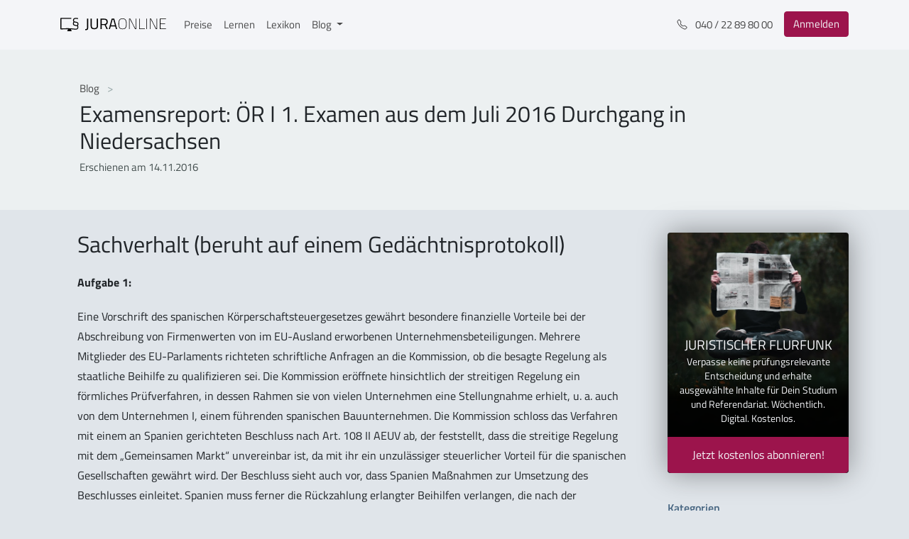

--- FILE ---
content_type: text/html
request_url: https://jura-online.de/blog/2016/11/14/examensreport-oer-i-1-examen-aus-dem-juli-2016-durchgang-in-niedersachsen/
body_size: 11356
content:
<!DOCTYPE html>
<html lang="de">
    <head>
        <meta charset="UTF-8">
<meta http-equiv="X-UA-Compatible" content="IE=edge">
<meta name="viewport" content="width=device-width, initial-scale=1">
<meta property="og:locale" content="de">
<meta property="og:site_name" content="Jura Online | Der juristische Fachblog von Jura Online">


    
    <meta property="og:type" content="article">
    <meta property="og:title" content="Examensreport: ÖR I 1. Examen aus dem Juli 2016 Durchgang in Niedersachsen">
    <meta property="og:description" content="Sachverhalt (beruht auf einem Gedächtnisprotokoll) Aufgabe 1: Eine
Vorschrift des spanischen Körperschaftsteuergesetzes gewährt
besondere finanzielle Vorte...">
    <meta property="og:image" content="/blog/2016/11/14/examensreport-oer-i-1-examen-aus-dem-juli-2016-durchgang-in-niedersachsen/null">
    <meta property="og:url" content="https://jura-online.de/blog/2016/11/14/examensreport-oer-i-1-examen-aus-dem-juli-2016-durchgang-in-niedersachsen/">


<meta name="twitter:domain" content="https://jura-online.de/blog/">



    
    <meta name="description" content= "Sachverhalt (beruht auf einem Gedächtnisprotokoll) Aufgabe 1: Eine
Vorschrift des spanischen Körperschaftsteuergesetzes gewährt
besondere finanzielle Vorte..." >
    <link rel="canonical" href="https://jura-online.de/blog/2016/11/14/examensreport-oer-i-1-examen-aus-dem-juli-2016-durchgang-in-niedersachsen/">
    <title>Examensreport: ÖR I 1. Examen aus dem Juli 2016 Durchgang in Niedersachsen | Jura Online</title>



<meta name="backend-url" content="https://backend.jura-online.de" />

        
          
        
        
<link rel="stylesheet" href="/blog/css/style.css">

    <meta name="generator" content="Hexo 6.2.0"><link rel="alternate" href="/blog/rss.xml" title="Der juristische Fachblog von Jura Online" type="application/atom+xml">
</head>
    <body>
        <div id="page" class="site">
            <div id="navbar">
    <nav class="main-navbar navbar navbar-expand-sm navbar-light bg-white fixed-top">
        <div class="container-xl">
            <a href="/" class="navbar-brand py-0 mt-n1" title="Link zu Jura Online" alt="Jura Online Logo">
                <svg data-v-57ea3b44="" version="1.1" id="Ebene_1" xmlns="http://www.w3.org/2000/svg" xmlns:xlink="http://www.w3.org/1999/xlink" x="0px" y="0px" viewBox="0 0 1275.8 206.5" xml:space="preserve" class="logo"><g class="st0-dark"><path d="M333,137.4c0,27.3-10.6,30.4-34.6,30.4v-12.6c16.6,0,20.6-1.1,20.6-19.8V28.7h13.8L333,137.4z" class="st1-dark"></path> <path d="M405.8,144.1c19.7,0,30.8-7.6,30.8-27.3V28.7h13.8v87.7c0,28.8-15.8,40-44.6,40c-27.7,0-43.5-11.1-43.5-40
                    V28.7h14v88.1C376.3,136.5,387.2,144.1,405.8,144.1z" class="st1-dark"></path></g> <g class="st0-dark"><path d="M494.4,106.4v48.2h-14V28.7H527c26.4,0,40.2,11.6,40.2,38.2c0,18.6-7.3,31.5-23.1,36.6l24.2,51.1h-15.5
                    l-22.7-48.2H494.4z M527,41.1h-32.6v53h32.8c18.9,0,25.7-11.3,25.7-27.1C552.8,49.7,544.6,41.1,527,41.1z" class="st1-dark"></path></g> <g class="st0-dark"><path d="M614.7,28.7h30.6l34.6,125.9H666l-9.1-32.4h-53.9l-9.1,32.4h-13.8L614.7,28.7z M606.2,109.7h47.7l-19.1-69
                    h-9.5L606.2,109.7z" class="st1-dark"></path></g> <g class="st0-dark"><path d="M696,91.5c0-41.5,9.8-65.9,48.8-65.9c38.9,0,48.8,24,48.8,65.9c0,44-9.6,64.8-48.8,64.8
                    C705.5,156.3,696,133.7,696,91.5z M786.7,91.5c0-37.7-7.6-59.7-41.9-59.7c-34.6,0-41.9,21.7-41.9,59.7c0,38.2,6.7,58.6,41.9,58.6
                    C779.9,150.1,786.7,131.6,786.7,91.5z" class="st1-dark"></path> <path d="M822.1,27.3h15.5l60.6,121.2h4.9V27.3h6.6v127.4h-15.5L833.4,33.5h-4.7v121.2h-6.6V27.3z" class="st1-dark"></path> <path d="M943.2,154.7V27.3h6.6v121.2h62.1v6.2H943.2z" class="st1-dark"></path> <path d="M1031,27.3h6.6v127.4h-6.6V27.3z" class="st1-dark"></path> <path d="M1071.1,27.3h15.5l60.6,121.2h4.9V27.3h6.6v127.4h-15.5l-60.8-121.2h-4.7v121.2h-6.6V27.3z" class="st1-dark"></path> <path d="M1192.1,27.3h74.4v6.2h-67.9v53h57v6.2h-57v55.9h67.9v6.2h-74.4V27.3z" class="st1-dark"></path></g> <path d="M211.6,111.6c0.4-0.7,0.7-1.2,0.8-1.7c1.5-3.5,2.6-7.2,3.2-11c1.2-7.1,0.4-13.8-2.2-18.9
                  c-5.4-10.6-18.3-12.7-27.8-14.2l-2-0.3c-6.6-1-14.1-2.1-18-6.9c-4.1-5-4-14.4-1.5-19.7c3.4-7,12.2-8.5,18.9-8.6
                  c4.5,0,9,0.3,13.4,0.8h0.4c2.3,0.2,4.7,0.5,7,0.7c0.2,0,0.6,0.1,0.9,0.1c2,0.4,4.6,0.9,6.4-0.7c2-1.7,2-5.9,1.1-7.6
                  c-1.3-2.3-4.2-2.5-6.2-2.6c-0.3,0-0.6,0-0.8-0.1c-6.2-0.7-11.3-1.2-16-1.4c-9.3-0.5-20-0.1-28.2,6.1c-7,5.2-10.3,13.9-9.5,25.2
                  c0.4,6.2,2,11,4.8,14.7c0.4,0.4,0.7,0.9,1.1,1.3l0.4,0.4l0,0c-0.4,0.7-0.9,1.3-1.4,1.9c-0.7,0.9-1.3,1.9-1.8,2.8
                  c-5.3,8.8-7.5,22.6,0,32.2c6.7,8.6,19.2,10.4,27.4,11.6l2.8,0.4c5.5,0.7,11.7,1.5,15.8,4.7c4.6,3.6,4.2,11.1,3.5,15.3
                  c-1,6.1-4.4,10.7-9.7,12.9c-6.1,2.5-13.2,1.9-20,1.4h-0.4c-5.7-0.5-11.7-1.1-18.3-1.9c-12.4-1.6-25.4-2.3-36.5-2.8
                  c-33.5-1.4-67-0.9-100.4,1.5c-0.5,0-1.3,0.1-2.1,0.3c-1.6,0.3-3.3,0.4-5,0.3c0-0.1,0-0.2,0-0.4c0-1.4,0-2.8,0-4.1v-111
                  c0-0.3,0-0.7,0-1.1s0-0.7,0-1h0.7h113.1c1.7,0.1,3.3-0.4,4.5-1.6c1-1.2,1.5-2.8,1.3-4.4c-0.2-4.9-4.2-4.8-5.7-4.8H9.6
                  c-0.5,0-4.5-0.4-7.3,2.2c-1.6,1.5-2.5,3.7-2.4,5.9v120.8l0,0v2.7c0,3.3,2.6,8.3,9.5,8.3l0,0c0.6,0,40.2-3,83.8-2.9
                  c-1.9,3.5-3.7,7-5.5,10.6c-1.4,2.8-6.2,8.8-3.9,12.1c1.8,2.6,6.7,1.6,9.3,1.6h33.3c3.1,0,9,0.7,8.2-4.5c-0.2-1.6-1.5-3.2-2.2-4.6
                  l-4.7-8.9l-2.9-5.5c10.3,0.4,20.4,1.1,29.8,2.2l4.2,0.5c7.1,1.1,14.3,1.7,21.5,1.8c15.5,0,31-4.1,34.6-22.4c1-5,2.4-17.2-4.8-24.7
                  C210.6,113.5,211,112.6,211.6,111.6z M197.6,107.9c-0.7-0.3-1.3-0.5-2-0.7c-3.8-0.9-7.6-1.6-11.5-2.2c-10.3-1.5-21.4-3.9-22.8-14.1
                  c-0.8-5.4,0.9-11,5-17.3l0.2-0.3c0.1-0.2,0.3-0.5,0.4-0.6c0.8,0.2,1.5,0.4,2.2,0.7c0.8,0.3,1.6,0.6,2.4,0.8c3.8,1,7.6,1.7,11.4,2.3
                  l2.2,0.4c6.5,1,14.6,2.3,18,7.7c5,7.9,0.3,20-1.8,24.4C200.1,108.8,198.8,108.4,197.6,107.9L197.6,107.9z M201.1,109.8L201.1,109.8z
                  " class="st1-dark"></path></svg>
            </a>
            <div id="navbarSupportedContent" class="collapse navbar-collapse">
                <ul class="navbar-nav mr-auto">
                    <li class="nav-item">
                        <a href="/preise/" class="nav-link" alt="Link zu Preisen">Preise</a>
                    </li>
                    <li class="nav-item">
                        <a href="/lernen/" class="nav-link" alt="Link zu Lernen">Lernen</a>
                    </li>
                    <li class="nav-item">
                        <a href="/lexikon/" class="nav-link" alt="Link zu Lexikon">Lexikon</a>
                    </li>
                    <li class="nav-item dropdown">
                        <a 
                            href="#" 
                            id="navbarDropdown" 
                            role="button" 
                            aria-haspopup="true" 
                            aria-expanded="false" 
                            class="nav-link dropdown-toggle"
                            data-toggle="dropdown"
                            alt="Link zu Blog">
                                Blog
                        </a>
                        <div aria-labelledby="navbarDropdown" class="dropdown-menu">
                            <a href="/blog/" class="dropdown-item" alt="Dropdown Menu für die Übersicht">Übersicht</a>
                            <div class="dropdown-divider"></div>
                            <a title="Kategorien" alt="Kategorien"></a>
                            <a
                                href="/blog/wusstest-du-uebrigens/"
                                class="dropdown-item"
                                alt="Link zu Aktuelles">Aktuelles
                            </a> 
                            <a
                                href="/blog/urteilsticker/"
                                class="dropdown-item"
                                alt="Link zu Urteilsticker">Urteilsticker
                            </a> 
                            <a
                                href="/blog/examensreport/"
                                class="dropdown-item"
                                alt="Link zu Examensreport">Examensreport
                            </a> 
                            <a
                                href="/blog/klassiker/"
                                class="dropdown-item"
                                alt="Link zu Klassiker">Klassiker
                            </a>
                        </div>
                    </li>
                </ul>
            </div>
            <ul class="navbar-nav ml-auto">
                <li class="nav-item d-none d-md-block mr-md-2">
                    <a href="tel:+494022898000" class="nav-link" title="Telefonnummer" alt="Telefonnummer">
                        <svg
                            width="1em" height="1em" viewBox="0 0 16 16" fill="currentColor"
                            xmlns="http://www.w3.org/2000/svg" class="bi bi-telephone mr-2">
                            <path fill-rule="evenodd"
                                d="M3.925 1.745a.636.636 0 0 0-.951-.059l-.97.97c-.453.453-.62 1.095-.421 1.658A16.47 16.47 0 0 0 5.49 10.51a16.471 16.471 0 0 0 6.196 3.907c.563.198 1.205.032 1.658-.421l.97-.97a.636.636 0 0 0-.06-.951l-2.162-1.682a.636.636 0 0 0-.544-.115l-2.052.513a1.636 1.636 0 0 1-1.554-.43L5.64 8.058a1.636 1.636 0 0 1-.43-1.554l.513-2.052a.636.636 0 0 0-.115-.544L3.925 1.745zM2.267.98a1.636 1.636 0 0 1 2.448.153l1.681 2.162c.309.396.418.913.296 1.4l-.513 2.053a.636.636 0 0 0 .167.604L8.65 9.654a.636.636 0 0 0 .604.167l2.052-.513a1.636 1.636 0 0 1 1.401.296l2.162 1.681c.777.604.849 1.753.153 2.448l-.97.97c-.693.693-1.73.998-2.697.658a17.47 17.47 0 0 1-6.571-4.144A17.47 17.47 0 0 1 .639 4.646c-.34-.967-.035-2.004.658-2.698l.97-.969z">
                            </path>
                        </svg>
                        040 / 22 89 80 00
                    </a>
                </li>
                <li class="nav-item">
                    <a 
                        href="/"
                        class=" btn btn-danger my-sm-0 mr-2 mr-sm-0 my-lg-0"
                        alt="Link zum Login">
                            Anmelden
                    </a>
                </li>
            </ul> 
            <button
                data-toggle="collapse" 
                data-target="#navbarSupportedContent"
                aria-controls="navbarSupportedContent" 
                aria-expanded="false" 
                aria-label="Toggle navigation"
                class="navbar-toggler">
                <span class="navbar-toggler-icon"></span>
            </button>
        </div>
    </nav>
</div>
            

<header class="jumbotron jumbotron-fluid jumbotron-single-post jumbotron-header no-image">
    <div class="container">
        <nav aria-label="breadcrumb">
            <ol class="breadcrumb">
                <li class="breadcrumb-item">
                    <a href="/blog/"alt="Link zum Blog">Blog </a>
                </li> 
            </ol>
        </nav> 
        <h1>Examensreport: ÖR I 1. Examen aus dem Juli 2016 Durchgang in Niedersachsen</h1> 
        <div class="row">
            
            <p itemprop="datePublished" class="date mb-1">
              Erschienen am 14.11.2016
            </p>
        </div>
    </div>
</header>



            <div class="page-wrapper container">
                <div class="row">
                    <div class="col-md-7 col-lg-8 col-xl-9">
                        <main>
                            <div class="">
    <article class="single-post-content">
        <div class="single-post-content-body">
            
                <div class="post-content-only">
                    <h2 id="Sachverhalt-beruht-auf-einem-Gedachtnisprotokoll"><a href="#Sachverhalt-beruht-auf-einem-Gedachtnisprotokoll" class="headerlink" title="Sachverhalt (beruht auf einem Gedächtnisprotokoll)"></a>Sachverhalt (beruht auf einem Gedächtnisprotokoll)</h2><p><strong>Aufgabe 1:</strong></p>
<p>Eine Vorschrift des spanischen Körperschaftsteuergesetzes gewährt besondere finanzielle Vorteile bei der Abschreibung von Firmenwerten von im EU-Ausland erworbenen Unternehmensbeteiligungen. Mehrere Mitglieder des EU-Parlaments richteten schriftliche Anfragen an die Kommission, ob die besagte Regelung als staatliche Beihilfe zu qualifizieren sei. Die Kommission eröffnete hinsichtlich der streitigen Regelung ein förmliches Prüfverfahren, in dessen Rahmen sie von vielen Unternehmen eine Stellungnahme erhielt, u. a. auch von dem Unternehmen I, einem führenden spanischen Bauunternehmen. Die Kommission schloss das Verfahren mit einem an Spanien gerichteten Beschluss nach Art. 108 II AEUV ab, der feststellt, dass die streitige Regelung mit dem „Gemeinsamen Markt“ unvereinbar ist, da mit ihr ein unzulässiger steuerlicher Vorteil für die spanischen Gesellschaften gewährt wird. Der Beschluss sieht auch vor, dass Spanien Maßnahmen zur Umsetzung des Beschlusses einleitet. Spanien muss ferner die Rückzahlung erlangter Beihilfen verlangen, die nach der Veröffentlichung des Beschlusses der Kommission noch gewährt wurden. Ausgenommen sind aus Gründen des Vertrauensschutzes Beteiligungskäufe, die vor der Veröffentlichung des Beschlusses der Kommission geschlossen wurden. I hatte vor diesem Zeitpunkt Beteiligungen an verschiedenen Gesellschaften in verschiedenen EU-Mitgliedstaaten erworben und die streitige Regelung beansprucht. Nach diesem Zeitpunkt hat I Beteiligungen eines griechischen Unternehmens erworben, aber keine Steuerbegünstigung in Anspruch genommen. I erhebt fristgerecht Klage gegen den Beschluss der Kommission. Es beruft sich darauf, durch die streitige spanische Steuerregelung nicht nur potenziell, sondern auch tatsächlich Begünstigte zu sein. Es verweist außerdem darauf, dass es sich durch seine Stellungnahme aktiv am Prüfungsverfahren der Kommission beteiligt hat.</p>
<p>Ist die Klage zulässig? Erstellen Sie ein Gutachten.</p>
<p><strong>Aufgabe 2:</strong></p>
<p>Das oben genannte Unternehmen möchte für die Betonwände in seinen in Spanien erstellten Bauten deutschen Armierungsstahl verwenden. Europäische harmonisierte Sicherheitsnormen liegen hierfür nicht vor. Nach der von der spanischen Regierung erlassenen Vorschrift für Konstruktionsbeton ist die Verwendung von Armierungsstahl ohne konkrete baubehördliche Prüfung des verwendeten Stahls allein aufgrund eines Zertifikats nur erlaubt, wenn durch das Zertifikat nachgewiesen wird, dass das Produkt ein zusätzliches Garantieniveau gegenüber dem Minimum mit sich bringt, das bei der konkreten baubehördlichen Prüfung verlangt wird. I ruft das zuständige spanische Gericht an und macht geltend, die spanische Vorschrift sei nicht mit der Warenverkehrsfreiheit vereinbar. Sie erschwere den Import, da ausländische Zertifikate die über das Minimum hinausgehenden Anforderungen nicht immer erfüllten. Das Gericht setzt das Verfahren aus und legt die Frage dem EuGH vor, ob die spanische Vorschrift gegen Art. 34 AEUV verstößt. Die spanische Regierung hält die Vorlage für unzulässig, da der EuGH nicht über spanisches Recht entscheiden dürfe. Sie verweist außerdem zur Rechtfertigung der Regelung darauf, dass dadurch ein möglichst hoher Sicherheitsstandard der Gebäude gewährleistet werden solle, um Gesundheit und Leben zu schützen.</p>
<p>Wie wird der EuGH entscheiden? Erstellen Sie ein Gutachten.</p>
<p><strong>Aufgabe 3:</strong></p>
<p>Welche Unterschiede bestehen zwischen Grundfreiheiten und EU-Grundrechten? Gibt es Überschneidungen?</p>
<h2 id="Unverbindliche-Losungsskizze"><a href="#Unverbindliche-Losungsskizze" class="headerlink" title="Unverbindliche Lösungsskizze"></a>Unverbindliche Lösungsskizze</h2><p><strong>1. Aufgabe: Zulässigkeit der Klage des I</strong></p>
<p>I. Zuständigkeit</p>
<p><strong>Hier:</strong> <a target="_blank" rel="noopener" href="https://jura-online.de/lernen/nichtigkeitsklage-art-263-ff-aeuv/1194/excursus?utm_campaign=Examensreport_%C3%96R_I_Juli_2016&">Nichtigkeitsklage, Art. 263 I AEUV</a></p>
<p>II. Beteiligtenfähigkeit</p>
<ol>
<li>Aktiv</li>
</ol>
<p><strong>Hier:</strong> Juristische Person, Art. 263 IV AEUV</p>
<ol start="2">
<li>Passiv</li>
</ol>
<p><strong>Hier:</strong> Organ der EU</p>
<p>III. Klagegegenstand</p>
<p><strong>Hier:</strong> Beschluss der Kommission</p>
<p>IV. Klagebefugnis</p>
<p>-&gt; Bei Handlungen gem. Art. 263 IV AEUV:</p>
<ol>
<li>Adressat</li>
</ol>
<p><strong>Hier:</strong> nicht I, sondern Mitgliedstaat Adressat</p>
<ol start="2">
<li>Unmittelbare und individuelle Betroffenheit</li>
</ol>
<ul>
<li><p>Dagegen: Nach Beschluss der Kommission keine steuerbegünstigte Beteiligungskäufe durch I</p>
</li>
<li><p>Dafür: Vor dem Beschluss der Kommission steuerbegünstigte Beteiligungskäufe; Beteiligung am Prüfungsverfahren; Beteiligungskäufe nach Beschluss</p>
</li>
</ul>
<p>V. Klagegrund, Art. 263 I AEUV</p>
<p><strong>Hier:</strong> Überprüfung der Rechtmäßigkeit der Handlung</p>
<p>VI. Klagefrist, Art. 263 VI AEUV</p>
<p>-&gt; 2 Monate ab Bekanntgabe (+)</p>
<p>VII. Ergebnis: (+)</p>
<p><strong>2. Aufgabe: Entscheidung des EUGH</strong></p>
<p>A. Zulässigkeit </p>
<p>I. Zuständigkeit</p>
<p><strong>Hier:</strong> <a target="_blank" rel="noopener" href="https://jura-online.de/lernen/vorabentscheidungsverfahren-art-267-aeuv/1195/excursus?utm_campaign=Examensreport_%C3%96R_I_Juli_2016&">Vorabentscheidungsverfahren, Art. 267, 256 I AEUV</a></p>
<p>II. Vorlagegegenstand</p>
<p><strong>Hier:</strong> Auslegung der Verträge</p>
<ul>
<li>Nicht: spanisches Recht, sondern Vereinbarkeit des spanischen Rechts mit dem AEUV</li>
</ul>
<p>III. Vorlageberechtigung</p>
<p>-&gt; Gericht eines Mitgliedstaates (+)</p>
<p>IV. Entscheidungserheblichkeit (+)</p>
<p>B. Begründetheit </p>
<p>-&gt; Verstoß der spanischen Regelung gegen die <a target="_blank" rel="noopener" href="https://jura-online.de/lernen/warenverkehrsfreiheit-art-28-ff-aeuv/1186/excursus?utm_campaign=Examensreport_%C3%96R_I_Juli_2016&">Warenverkehrsfreiheit, Art. 34 AEUV</a></p>
<p>I. Schutzbereich</p>
<ol>
<li><p>Kein spezielles Sekundärrecht (+)</p>
</li>
<li><p>Unmittelbare Anwendbarkeit (+)</p>
</li>
<li><p>Grenzüberschreitender Sachverhalt (+)</p>
</li>
<li><p>Persönlicher Schutzbereich</p>
</li>
</ol>
<ul>
<li>Auch juristische Personen</li>
</ul>
<ol start="5">
<li>Sachlicher Schutzbereich</li>
</ol>
<p>-&gt; Aus Mitgliedstaat stammende Ware</p>
<p><strong>Hier:</strong> Armierungsstahl (+)</p>
<p>II. Eingriff</p>
<ol>
<li><p>Diskriminierung (-); <strong>Arg.:</strong> keine unterschiedliche Behandlung</p>
</li>
<li><p>Beschränkung</p>
</li>
</ol>
<p>-&gt; Jede Handelsregelung, die geeignet ist, tatsächlich oder potentiell, unmittelbar oder mittelbar den innergemeinschaftlichen Handel zu beeinträchtigen („Dassonville“)</p>
<p><strong>Hier:</strong> spanische Regelung zum Garantieniveau bei Armierungsstahl kann häufig von ausländischen Zertifikaten nicht erfüllt werden</p>
<p>III. Rechtfertigung</p>
<ol>
<li>Schranke</li>
</ol>
<p><strong>Hier:</strong> Schutz der Gesundheit und des Lebens von Menschen, Art. 36 S. 1 AEUV. Keine Diskriminierung bzw. verschleierte Beschränkung.</p>
<ol start="2">
<li>Schranken-Schranke</li>
</ol>
<p><a target="_blank" rel="noopener" href="https://jura-online.de/lernen/verhaeltnismaessigkeit/242/excursus?utm_campaign=Examensreport_%C3%96R_I_Juli_2016&">-&gt; Verhältnismäßigkeit</a></p>
<p>a) Zweck</p>
<p><strong>Hier:</strong> Schutz der Gesundheit und des Lebens von Menschen (s.o.)</p>
<p>b) Geeignetheit (+)</p>
<p>c) Erforderlichkeit (+)</p>
<p>d) Verhältnismäßigkeit i.e.S.</p>
<p><strong>Hier:</strong> konkreter Gesundheitsschutz wohl vorrangig ggü. Warenverkehrsfreitheit (andere Ansicht vertretbar).</p>
<p><strong>3. Aufgabe: Grundfreiheiten und Grundrechte</strong></p>
<p><a target="_blank" rel="noopener" href="https://jura-online.de/lernen/grundfreiheiten/1184/excursus?utm_campaign=Examensreport_%C3%96R_I_Juli_2016&">Grundfreiheiten</a> flankieren speziell den Gemeinsamen Markt, Art. 26 ff. AEUV, sind also eher wirtschaftlich ausgerichtet im Vergleich zu den Grundrechten, Art. 6 EUV i.V.m. Grundrechts-Charta, die universell gelten.</p>
<p>Grundrechte sind Abwehrrechte, enthalten aber auch eine objektive Werteordnung. Sie entfalten Drittwirkung (gelten mittelbar auch zwischen Privaten) und begründen Schutzpflichten des Staates.</p>
<p>Die Grundfreiheiten begründen Diskriminierungsverbote (ähnlich wie GleichheitsGrundrechte) und Beschränkungsverbote (ähnlich wie Freiheitsgrundrechte). Auch die Grundfreiheiten können Drittwirkung entfalten und Schutzpflichten begründen.</p>

                </div>
            
            
            <div id="post-paywall-overlay">
  <div id="post-paywall-bg"></div>
  <div id="post-paywall-card">
    <div class="card shadow-lg py-4">
      <div class="card-body text-center py-4">
        <img src="/blog/img/blog-plus-sign.svg" alt="BlogPlus"/>
        <h3>Du möchtest weiterlesen?</h3>
        <p>Dieser Beitrag steht exklusiv Kunden von Jura Online zur Verfügung.</p>
        <a href="/preise/" class=" btn btn-success" alt="Paket auswählen">
          Paket auswählen
        </a>
      </div>
    </div>
  </div>
</div>

            <div class="relevant"><h3>Relevante Lerneinheiten</h3><ul><li><strong><a target="_blank" rel="noopener" href="https://jura-online.de/lernen/nichtigkeitsklage-art-263-ff-aeuv/1194/excursus?utm_campaign=Examensreport_%C3%96R_I_Juli_2016&">Nichtigkeitsklage, Art. 263 ff. AEUV</a></strong></li>
<li><strong><a target="_blank" rel="noopener" href="https://jura-online.de/lernen/vorabentscheidungsverfahren-art-267-aeuv/1195/excursus?utm_campaign=Examensreport_%C3%96R_I_Juli_2016&">Vorabentscheidungsverfahren, Art. 267 AEUV</a></strong></li>
<li><strong><a target="_blank" rel="noopener" href="https://jura-online.de/lernen/warenverkehrsfreiheit-art-28-ff-aeuv/1186/excursus?utm_campaign=Examensreport_%C3%96R_I_Juli_2016&">Warenverkehrsfreiheit, Art. 28 ff. AEUV</a></strong></li>
<li><strong><a target="_blank" rel="noopener" href="https://jura-online.de/lernen/verhaeltnismaessigkeit/242/excursus?utm_campaign=Examensreport_%C3%96R_I_Juli_2016&">Verhältnismäßigkeit</a></strong></li>
<li><strong><a target="_blank" rel="noopener" href="https://jura-online.de/lernen/grundfreiheiten/1184/excursus?utm_campaign=Examensreport_%C3%96R_I_Juli_2016&">Grundfreiheiten</a></strong></li></ul></div>
        
            <div class="post-footer">
                
                    <h5>Kategorien</h5>
                    <div class="post-categories">
                        
                            <a class="btn btn-primary" href="/blog/examensreport/"
                                title="category-button"
                                alt="Link zu Kategorien">
                                Examensreport
                            </a>
                        
                            <a class="btn btn-primary" href="/blog/examensreport/oeffentliches-recht/"
                                title="category-button"
                                alt="Link zu Kategorien">
                                Öffentliches Recht
                            </a>
                        
                    </div>
                
                
                    <h6>Tags</h6>
                    <div class="post-tags">
                        
                            <a class="btn btn-info" href="/blog/tag/europarecht/" class="text-muted font-sm"
                                title="tag-button"
                                alt="Link zu Tags">
                                #Europarecht
                            </a>
                        
                    </div>
                
            </div>
        </div>
    </article>
</div>

<script>
    let postLinks = document.querySelectorAll('#post-content a, .post-content-only a');
    let learnPath = 'https://jura-online.de/lernen';

    function findPlatformLinks(nodeList) {
        return Object.values(nodeList)
            .filter((element)=>element.getAttribute('href').includes(learnPath))
            .map((element) => {  
                element.classList.add('platform-link');
                return element;
            });
    }
    findPlatformLinks(postLinks);

    //find the blockquotes with the relevant text inside to add a class for styling purpose
    let blockquotes = document.querySelectorAll('#post-content blockquote, .post-content-only blockquote');
    function findRelevanteLerneinheit ( query ) {
        Object.values(query).map( function(str) { 
            if (str.innerText.includes('Relevante Lerneinheit')) {
                str.classList.add('platform-link')
            }
        });
    }
    findRelevanteLerneinheit(blockquotes);

    let paragraphs = document.querySelectorAll('#post-content > p, .post-content-only > p');
    if ( paragraphs[3] ) {
        paragraphs[3].insertAdjacentHTML('afterend', `<div class="sidebar-learn-adv">
    <div class="sidebar-adv sidebar-learn-adv sidebar-learn-adv-v1">
        <div class="card shadow-lg border-0">
            <div class="card-header text-white">
                <p class="lead text-white text-center mb-2 mt-0">Effektiver lernen?</p> 
                <ul class="mb-0">
                    <li><svg xmlns="http://www.w3.org/2000/svg" width="16" height="16" fill="currentColor" class="bi bi-check-lg" viewBox="0 0 16 16">
                        <path d="M12.736 3.97a.733.733 0 0 1 1.047 0c.286.289.29.756.01 1.05L7.88 12.01a.733.733 0 0 1-1.065.02L3.217 8.384a.757.757 0 0 1 0-1.06.733.733 0 0 1 1.047 0l3.052 3.093 5.4-6.425a.247.247 0 0 1 .02-.022Z"/>
                      </svg>Alle Lerninhalte für das Jurastudium, Examen und Referendariat auf einer Plattform</li> 
                    <li><svg xmlns="http://www.w3.org/2000/svg" width="16" height="16" fill="currentColor" class="bi bi-check-lg" viewBox="0 0 16 16">
                        <path d="M12.736 3.97a.733.733 0 0 1 1.047 0c.286.289.29.756.01 1.05L7.88 12.01a.733.733 0 0 1-1.065.02L3.217 8.384a.757.757 0 0 1 0-1.06.733.733 0 0 1 1.047 0l3.052 3.093 5.4-6.425a.247.247 0 0 1 .02-.022Z"/>
                      </svg>Erklärvideos mit interaktiven Verständnisfragen</li> 
                    <li><svg xmlns="http://www.w3.org/2000/svg" width="16" height="16" fill="currentColor" class="bi bi-check-lg" viewBox="0 0 16 16">
                        <path d="M12.736 3.97a.733.733 0 0 1 1.047 0c.286.289.29.756.01 1.05L7.88 12.01a.733.733 0 0 1-1.065.02L3.217 8.384a.757.757 0 0 1 0-1.06.733.733 0 0 1 1.047 0l3.052 3.093 5.4-6.425a.247.247 0 0 1 .02-.022Z"/>
                      </svg>Skripte zum Nachlesen</li> 
                    <li><svg xmlns="http://www.w3.org/2000/svg" width="16" height="16" fill="currentColor" class="bi bi-check-lg" viewBox="0 0 16 16">
                        <path d="M12.736 3.97a.733.733 0 0 1 1.047 0c.286.289.29.756.01 1.05L7.88 12.01a.733.733 0 0 1-1.065.02L3.217 8.384a.757.757 0 0 1 0-1.06.733.733 0 0 1 1.047 0l3.052 3.093 5.4-6.425a.247.247 0 0 1 .02-.022Z"/>
                      </svg>Original Klausurfälle mit Musterlösung</li> 
                    <li><svg xmlns="http://www.w3.org/2000/svg" width="16" height="16" fill="currentColor" class="bi bi-check-lg" viewBox="0 0 16 16">
                        <path d="M12.736 3.97a.733.733 0 0 1 1.047 0c.286.289.29.756.01 1.05L7.88 12.01a.733.733 0 0 1-1.065.02L3.217 8.384a.757.757 0 0 1 0-1.06.733.733 0 0 1 1.047 0l3.052 3.093 5.4-6.425a.247.247 0 0 1 .02-.022Z"/>
                      </svg>Hilfreiche Lern-Analytics</li>
                </ul>
            </div> 
            <a href="/signup/" class="btn btn-lg btn-danger btn-block rounded-top-0" title="Button zum Signup" alt="Link zum Signup">
                Kostenlos testen
            </a>
        </div>
    </div>
</div> `);
    }
</script>
                            
        
                        </main>
                    </div>
                    <div class="col-md-5 col-lg-4 col-xl-3">
                        <aside role="complementary" class="sidebar">
    <div class="card card-signup-flurfunk">
    <div class="card-body">
        <div class="text-white pt-3 px-2 lead text-center text-uppercase">
            Juristischer Flurfunk
        </div> 
        <p class="px-3 text-white text-center small">
            Verpasse keine prüfungsrelevante Entscheidung und erhalte ausgewählte Inhalte für Dein Studium und Referendariat.
            Wöchentlich. Digital. Kostenlos.
        </p> 
        <a target="_blank" rel="noopener" href="https://flurfunk.jura-online.de/" class="btn btn-danger btn-lg btn-block rounded-top-0"
            title="flurfunk-button"
            alt="link zum Flurfunk">
            Jetzt kostenlos abonnieren!
        </a>
    </div>
</div> 
    <div class="card card-categories">
    <div class="card-header">
        <h3 class="card-title my-0">Kategorien</h3>
    </div> 
    <div class="list-group list-group-flush">
        
            <div class="list-group-item list-group-item-action">
                <ul class="list-group-item-list"><li class="list-group-item-list-item"><a class="list-group-item-list-link" href="/blog/examensreport/">Examensreport</a><ul class="list-group-item-list-child"><li class="list-group-item-list-item"><a class="list-group-item-list-link" href="/blog/examensreport/strafrecht/">Strafrecht</a></li><li class="list-group-item-list-item"><a class="list-group-item-list-link" href="/blog/examensreport/zivilrecht/">Zivilrecht</a></li><li class="list-group-item-list-item"><a class="list-group-item-list-link" href="/blog/examensreport/oeffentliches-recht/">Öffentliches Recht</a></li></ul></li><li class="list-group-item-list-item"><a class="list-group-item-list-link" href="/blog/gastbeitraege/">Gastbeiträge</a></li><li class="list-group-item-list-item"><a class="list-group-item-list-link" href="/blog/Im-Horsaal-neben/">Im Hörsaal neben...</a></li><li class="list-group-item-list-item"><a class="list-group-item-list-link" href="/blog/lehrreiches/">Lehrreiches</a></li><li class="list-group-item-list-item"><a class="list-group-item-list-link" href="/blog/referendariat/">Referendariat</a></li><li class="list-group-item-list-item"><a class="list-group-item-list-link" href="/blog/seitennews/">Seitennews</a></li><li class="list-group-item-list-item"><a class="list-group-item-list-link" href="/blog/urteilsticker/">Urteilsticker</a><ul class="list-group-item-list-child"><li class="list-group-item-list-item"><a class="list-group-item-list-link" href="/blog/urteilsticker/strafrecht/">Strafrecht</a></li><li class="list-group-item-list-item"><a class="list-group-item-list-link" href="/blog/urteilsticker/zivilrecht/">Zivilrecht</a></li><li class="list-group-item-list-item"><a class="list-group-item-list-link" href="/blog/urteilsticker/oeffentliches-recht/">Öffentliches Recht</a></li></ul></li><li class="list-group-item-list-item"><a class="list-group-item-list-link" href="/blog/webinar/">Webinar</a></li><li class="list-group-item-list-item"><a class="list-group-item-list-link" href="/blog/wusstest-du-uebrigens/">Wusstest Du übrigens...?</a></li><li class="list-group-item-list-item"><a class="list-group-item-list-link" href="/blog/klassiker/">„Klassiker"</a><ul class="list-group-item-list-child"><li class="list-group-item-list-item"><a class="list-group-item-list-link" href="/blog/klassiker/strafrecht/">Strafrecht</a></li><li class="list-group-item-list-item"><a class="list-group-item-list-link" href="/blog/klassiker/zivilrecht/">Zivilrecht</a></li><li class="list-group-item-list-item"><a class="list-group-item-list-link" href="/blog/klassiker/oeffentliches-recht/">Öffentliches Recht</a></li></ul></li></ul>
            </div>
          
    </div>
</div> 
    <div class="sidebar-learn-adv">
    <div class="sidebar-adv sidebar-learn-adv sidebar-learn-adv-v1">
        <div class="card shadow-lg border-0">
            <div class="card-header text-white">
                <p class="lead text-white text-center mb-2 mt-0">Effektiver lernen?</p> 
                <ul class="mb-0">
                    <li><svg xmlns="http://www.w3.org/2000/svg" width="16" height="16" fill="currentColor" class="bi bi-check-lg" viewBox="0 0 16 16">
                        <path d="M12.736 3.97a.733.733 0 0 1 1.047 0c.286.289.29.756.01 1.05L7.88 12.01a.733.733 0 0 1-1.065.02L3.217 8.384a.757.757 0 0 1 0-1.06.733.733 0 0 1 1.047 0l3.052 3.093 5.4-6.425a.247.247 0 0 1 .02-.022Z"/>
                      </svg>Alle Lerninhalte für das Jurastudium, Examen und Referendariat auf einer Plattform</li> 
                    <li><svg xmlns="http://www.w3.org/2000/svg" width="16" height="16" fill="currentColor" class="bi bi-check-lg" viewBox="0 0 16 16">
                        <path d="M12.736 3.97a.733.733 0 0 1 1.047 0c.286.289.29.756.01 1.05L7.88 12.01a.733.733 0 0 1-1.065.02L3.217 8.384a.757.757 0 0 1 0-1.06.733.733 0 0 1 1.047 0l3.052 3.093 5.4-6.425a.247.247 0 0 1 .02-.022Z"/>
                      </svg>Erklärvideos mit interaktiven Verständnisfragen</li> 
                    <li><svg xmlns="http://www.w3.org/2000/svg" width="16" height="16" fill="currentColor" class="bi bi-check-lg" viewBox="0 0 16 16">
                        <path d="M12.736 3.97a.733.733 0 0 1 1.047 0c.286.289.29.756.01 1.05L7.88 12.01a.733.733 0 0 1-1.065.02L3.217 8.384a.757.757 0 0 1 0-1.06.733.733 0 0 1 1.047 0l3.052 3.093 5.4-6.425a.247.247 0 0 1 .02-.022Z"/>
                      </svg>Skripte zum Nachlesen</li> 
                    <li><svg xmlns="http://www.w3.org/2000/svg" width="16" height="16" fill="currentColor" class="bi bi-check-lg" viewBox="0 0 16 16">
                        <path d="M12.736 3.97a.733.733 0 0 1 1.047 0c.286.289.29.756.01 1.05L7.88 12.01a.733.733 0 0 1-1.065.02L3.217 8.384a.757.757 0 0 1 0-1.06.733.733 0 0 1 1.047 0l3.052 3.093 5.4-6.425a.247.247 0 0 1 .02-.022Z"/>
                      </svg>Original Klausurfälle mit Musterlösung</li> 
                    <li><svg xmlns="http://www.w3.org/2000/svg" width="16" height="16" fill="currentColor" class="bi bi-check-lg" viewBox="0 0 16 16">
                        <path d="M12.736 3.97a.733.733 0 0 1 1.047 0c.286.289.29.756.01 1.05L7.88 12.01a.733.733 0 0 1-1.065.02L3.217 8.384a.757.757 0 0 1 0-1.06.733.733 0 0 1 1.047 0l3.052 3.093 5.4-6.425a.247.247 0 0 1 .02-.022Z"/>
                      </svg>Hilfreiche Lern-Analytics</li>
                </ul>
            </div> 
            <a href="/signup/" class="btn btn-lg btn-danger btn-block rounded-top-0" title="Button zum Signup" alt="Link zum Signup">
                Kostenlos testen
            </a>
        </div>
    </div>
</div> 
</aside>
                    </div>
                    
                </div>
            </div>
            
<footer id="jo-blog-footer" class="site-footer mt-4 bg-primary text-white">
    <div class="container">
        <div class="row">
            <div class="col-md-4 text-center text-md-left">
                <div class="footer-content">
                    <h4 id="über-jura-online">
                        Über Jura Online
                    </h4>
                    <p><strong>Deine Lernplattform für das Jurastudium, das 1. Examen, das Referendariat und das 2. Examen.</strong></p>
                    <p>
                        Jura Online ist Dein Lernsystem, Klausurentrainer und Nachschlagewerk in einem – das gesamte klausurrelevante Wissen vom 1. Semester bis zum 2. Examen findest Du gebündelt in unserer digitalen Lernplattform.
                    </p>
                </div>
            </div> 
            <div class="col-sm-4">
                <div class="mb-4 mb-lg-0">
                    <div class="category mb-3">
                        <p class="text-white opacity-50 mb-1">
                            Lernsituationen
                        </p> 
                        <p class="m-n1">
                            <a href="/jurastudium/" title="Erfahre, wie Jura Online Dich in Deinem Jurastudium unterstützen kann." class="d-inline-block m-1" alt="Link zu Pfad Jurastudium">
                                Studium
                            </a> 
                            <a href="/1-staatsexamen/" title="Vorbereitung auf das 1. Staatsexamen mit Jura Online" class="d-inline-block m-1" alt="Link zu Pfad 1. Staatsexamen">
                                1. Staatsexamen
                            </a> 
                            <a href="/2-staatsexamen/" title="Vorbereitung auf das 2. Staatsexamen  mit Jura Online" class="d-inline-block m-1" alt="Link zu Pfad 2. Staatsexamen">
                                2. Staatsexamen
                            </a>
                        </p>
                    </div>
                    <div class="category mb-3">
                        <p class="text-white opacity-50 mb-1">
                            Rechtsgebiete
                        </p> 
                        <p class="m-n1">
                            <a href="/zivilrecht/" title="Lerne für Deine Klausuren im Zivilrecht mit Jura Online" class="d-inline-block m-1" alt="Link zu Pfad Zivilrecht">
                                Zivilrecht
                            </a> 
                            <a href="/strafrecht/" title="Lerne für Deine Klausuren im Strafrecht mit Jura Online" class="d-inline-block m-1" alt="Link zu Pfad Strafrecht">
                                Strafrecht
                            </a> 
                            <a href="/oeffentliches-recht/" title="Lerne für Deine Klausuren im Öffentlichen Recht mit Jura Online" class="d-inline-block m-1" alt="Link zu Pfad Öffentliches Recht">
                                Öffentliches Recht
                            </a>
                        </p>
                    </div> 
                <div class="category mb-3">
                    <p class="text-white opacity-50 mb-1">
                        Materialien
                    </p> 
                    <p class="m-n1">
                        <a href="/testfragen/" title="Lerne für Deine Klausuren im Zivilrecht mit Jura Online" class="d-inline-block m-1" alt="Link zu Pfad Testfragen">
                            Testfragen
                        </a> 
                        <a href="/lexikon-und-definitionen/" title="Lerne für Deine Klausuren im Strafrecht mit Jura Online" class="d-inline-block m-1" alt="Link zu Pfad Lexikon">
                            Lexikon &amp; Definitionen
                        </a>
                    </p>
                </div>
            </div>
        </div> 
        <div class="col-sm-4">
            <div>
                <div class="social-networks mb-4">
                    <a href="https://www.facebook.com/Juralernplattform" title="Besuche und folge uns auf Facebook" target="blank" rel="nofollow" class="social-media-btn m-3" alt="Link zu Facebook">
                        <svg xmlns="http://www.w3.org/2000/svg" width="40" height="40" fill="currentColor" viewBox="0 0 16 16" class="bi bi-facebook">
                            <path d="M16 8.049c0-4.446-3.582-8.05-8-8.05C3.58 0-.002 3.603-.002 8.05c0 4.017 2.926 7.347 6.75 7.951v-5.625h-2.03V8.05H6.75V6.275c0-2.017 1.195-3.131 3.022-3.131.876 0 1.791.157 1.791.157v1.98h-1.009c-.993 0-1.303.621-1.303 1.258v1.51h2.218l-.354 2.326H9.25V16c3.824-.604 6.75-3.934 6.75-7.951z">
                            </path>
                        </svg>
                    </a> 
                    <a href="https://www.instagram.com/jura_online" title="Besuche und folge uns auf Instagram" target="blank" rel="nofollow" class="social-media-btn m-3" alt="Link zu Instagram">
                        <svg xmlns="http://www.w3.org/2000/svg" width="40" height="40" fill="currentColor" viewBox="0 0 16 16" class="bi bi-instagram">
                            <path d="M8 0C5.829 0 5.556.01 4.703.048 3.85.088 3.269.222 2.76.42a3.917 3.917 0 0 0-1.417.923A3.927 3.927 0 0 0 .42 2.76C.222 3.268.087 3.85.048 4.7.01 5.555 0 5.827 0 8.001c0 2.172.01 2.444.048 3.297.04.852.174 1.433.372 1.942.205.526.478.972.923 1.417.444.445.89.719 1.416.923.51.198 1.09.333 1.942.372C5.555 15.99 5.827 16 8 16s2.444-.01 3.298-.048c.851-.04 1.434-.174 1.943-.372a3.916 3.916 0 0 0 1.416-.923c.445-.445.718-.891.923-1.417.197-.509.332-1.09.372-1.942C15.99 10.445 16 10.173 16 8s-.01-2.445-.048-3.299c-.04-.851-.175-1.433-.372-1.941a3.926 3.926 0 0 0-.923-1.417A3.911 3.911 0 0 0 13.24.42c-.51-.198-1.092-.333-1.943-.372C10.443.01 10.172 0 7.998 0h.003zm-.717 1.442h.718c2.136 0 2.389.007 3.232.046.78.035 1.204.166 1.486.275.373.145.64.319.92.599.28.28.453.546.598.92.11.281.24.705.275 1.485.039.843.047 1.096.047 3.231s-.008 2.389-.047 3.232c-.035.78-.166 1.203-.275 1.485a2.47 2.47 0 0 1-.599.919c-.28.28-.546.453-.92.598-.28.11-.704.24-1.485.276-.843.038-1.096.047-3.232.047s-2.39-.009-3.233-.047c-.78-.036-1.203-.166-1.485-.276a2.478 2.478 0 0 1-.92-.598 2.48 2.48 0 0 1-.6-.92c-.109-.281-.24-.705-.275-1.485-.038-.843-.046-1.096-.046-3.233 0-2.136.008-2.388.046-3.231.036-.78.166-1.204.276-1.486.145-.373.319-.64.599-.92.28-.28.546-.453.92-.598.282-.11.705-.24 1.485-.276.738-.034 1.024-.044 2.515-.045v.002zm4.988 1.328a.96.96 0 1 0 0 1.92.96.96 0 0 0 0-1.92zm-4.27 1.122a4.109 4.109 0 1 0 0 8.217 4.109 4.109 0 0 0 0-8.217zm0 1.441a2.667 2.667 0 1 1 0 5.334 2.667 2.667 0 0 1 0-5.334z">
                            </path>
                        </svg>
                    </a> 
                    <a href="https://www.youtube.com/channel/UCE97IV31ihhBqi6FQlaykCw" title="Besuche und folge uns auf Youtube" target="blank" rel="nofollow" class="social-media-btn m-3" alt="Link zu Youtube">
                        <svg xmlns="http://www.w3.org/2000/svg" width="40" height="40" fill="currentColor" viewBox="0 0 16 16" class="bi bi-youtube">
                            <path d="M8.051 1.999h.089c.822.003 4.987.033 6.11.335a2.01 2.01 0 0 1 1.415 1.42c.101.38.172.883.22 1.402l.01.104.022.26.008.104c.065.914.073 1.77.074 1.957v.075c-.001.194-.01 1.108-.082 2.06l-.008.105-.009.104c-.05.572-.124 1.14-.235 1.558a2.007 2.007 0 0 1-1.415 1.42c-1.16.312-5.569.334-6.18.335h-.142c-.309 0-1.587-.006-2.927-.052l-.17-.006-.087-.004-.171-.007-.171-.007c-1.11-.049-2.167-.128-2.654-.26a2.007 2.007 0 0 1-1.415-1.419c-.111-.417-.185-.986-.235-1.558L.09 9.82l-.008-.104A31.4 31.4 0 0 1 0 7.68v-.123c.002-.215.01-.958.064-1.778l.007-.103.003-.052.008-.104.022-.26.01-.104c.048-.519.119-1.023.22-1.402a2.007 2.007 0 0 1 1.415-1.42c.487-.13 1.544-.21 2.654-.26l.17-.007.172-.006.086-.003.171-.007A99.788 99.788 0 0 1 7.858 2h.193zM6.4 5.209v4.818l4.157-2.408L6.4 5.209z">
                            </path>
                        </svg>
                    </a>
                </div> 
                <div class="spacer py-2"></div> 
                <div class="support">
                    <p class="text-white opacity-50 mx-1 mb-2">
                        Hilfe finden...
                    </p> 
                    <a href="/faq/" title="Erhalte Antworten auf häufig gestellte Fragen" class="m-1" alt="Link zu Häufige Fragen">
                        Häufige Fragen
                    </a> 
                    <a href="mailto:info@jura-online.de" title="Kontaktiere unseren Support per E-Mail" class="m-1" alt="Link zu E-Mail">
                        Support kontaktieren
                    </a>
                </div>
            </div>
        </div>
    </div> 
    <div class="legal-notices text-center">
        <p class="mb-1">
            © Jura Online C.S.Q.N. GmbH, 2022
        </p> 
        <p class="my-0">
            <a href="/impressum/" title="Zum Impressum von Jura Online" class="m-1" alt="Link zu Impressum">
                Impressum
            </a> 
            <a href="/datenschutz/" title="Zur Datenschutzerklärung von Jura Online" class="m-1" alt="Link zu Datenschutz">
                Datenschutz
            </a> 
            <a href="/agb/" title="Zu den AGB von Jura Online" class="m-1" alt="Link zu AGB">
                AGB
            </a> 
            <a href="/agb/#widerrufsbelehrung" title="Zur Widerrufsbelehrung von Jura Online" class="m-1" alt="Link zu Widerrufsbelehrung">
                Widerrufsrecht
            </a>
            <a href='/vertraege-kuendigen' class="m-1" title="Zur Kündigung von Jura Online Verträgen und Paketen">
                Paket kündigen
            </a>
        </p>
    </div>
</div>
</footer>

        </div>
    </body>
    <script src="/blog/piwik.js?v=1732187964"></script>
    <script src="/blog/js/jquery-3.6.0.min.js"></script>
    <script src="/blog/js/popper.min.js"></script>
    <script src="/blog/js/bootstrap.min.js"></script>
    <script src="/blog/js/masonry.pkgd.js"></script>
    <script src="https://cdn.jsdelivr.net/npm/axios/dist/axios.min.js"></script>
    <script src="/blog/js/paywall.js"></script>
    <script>
        
        if (!document.querySelector('.single-post-content')) {
            const loadWindow = function() {
                var elem = document.querySelector('#masonry');
                var msnry = new Masonry( elem, {
                    // options
                    itemSelector: '.masonry-row',
                    columnWidth: '.masonry-row'
                });
            }; 
            if (window.addEventListener) {
                window.addEventListener('load', loadWindow);
            } else if (window.attachEvent) {
                window.attachEvent('onload', loadWindow);
            } else { 
                window.onload = loadWindow;
            }
        }
    </script>
    
</html>